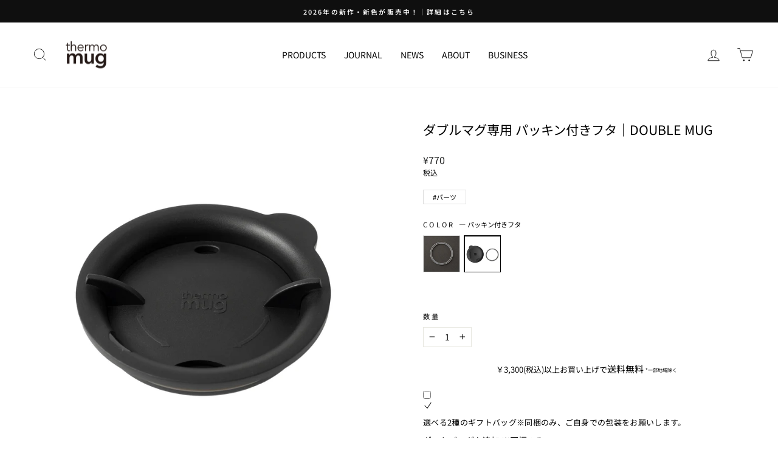

--- FILE ---
content_type: text/html; charset=UTF-8
request_url: https://nulls.solutions/shopify/gift-wrap/app/js/nulls-gift-wrap.js?shop=thermomug-official-onlineshop.myshopify.com
body_size: 1410
content:
var _0xc3e=["","split","0123456789abcdefghijklmnopqrstuvwxyzABCDEFGHIJKLMNOPQRSTUVWXYZ+/","slice","indexOf","","",".","pow","reduce","reverse","0"];function _0xe45c(d,e,f){var g=_0xc3e[2][_0xc3e[1]](_0xc3e[0]);var h=g[_0xc3e[3]](0,e);var i=g[_0xc3e[3]](0,f);var j=d[_0xc3e[1]](_0xc3e[0])[_0xc3e[10]]()[_0xc3e[9]](function(a,b,c){if(h[_0xc3e[4]](b)!==-1)return a+=h[_0xc3e[4]](b)*(Math[_0xc3e[8]](e,c))},0);var k=_0xc3e[0];while(j>0){k=i[j%f]+k;j=(j-(j%f))/f}return k||_0xc3e[11]}eval(function(E,m,i,l,y,r){r="";for(var h=0,len=E.length;h<len;h++){var s="";while(E[h]!==i[y]){s+=E[h];h++}for(var j=0;j<i.length;j++)s=s.replace(new RegExp(i[j],"g"),j);r+=String.fromCharCode(_0xe45c(s,y,10)-l)}return decodeURIComponent(escape(r))}("[base64]",55,"fVdYpTPol",21,8,18))

--- FILE ---
content_type: text/html; charset=UTF-8
request_url: https://nulls.solutions/shopify/gift-wrap/app/js/nulls-gift-wrap-helper.js?shop=thermomug-official-onlineshop.myshopify.com&pHandle=ldm18-30&nDomain=https://thermomug.com/collections/parts/products/ldm18-30&proAvaliable=true&proId=7139555541045&proVendor=thermo%20mug&proTitle=%E3%83%80%E3%83%96%E3%83%AB%E3%83%9E%E3%82%B0%E5%B0%82%E7%94%A8%20%E3%83%91%E3%83%83%E3%82%AD%E3%83%B3%E4%BB%98%E3%81%8D%E3%83%95%E3%82%BF%EF%BD%9CDOUBLE%20MUG&newActive=1&proTags=%E3%82%AE%E3%83%95%E3%83%88,%E3%83%80%E3%83%96%E3%83%AB%E3%83%9E%E3%82%B0,%E3%83%80%E3%83%96%E3%83%AB%E3%83%9E%E3%82%B0%E9%96%A2%E9%80%A3,%E3%83%91%E3%83%83%E3%82%AD%E3%83%B3%E3%83%BB%E3%83%91%E3%83%BC%E3%83%84,%E3%83%91%E3%83%BC%E3%83%84,%E5%95%86%E5%93%81,%E8%B2%A9%E5%A3%B2%E4%B8%AD
body_size: 2845
content:
var _0xc45e=["","split","0123456789abcdefghijklmnopqrstuvwxyzABCDEFGHIJKLMNOPQRSTUVWXYZ+/","slice","indexOf","","",".","pow","reduce","reverse","0"];function _0xe42c(d,e,f){var g=_0xc45e[2][_0xc45e[1]](_0xc45e[0]);var h=g[_0xc45e[3]](0,e);var i=g[_0xc45e[3]](0,f);var j=d[_0xc45e[1]](_0xc45e[0])[_0xc45e[10]]()[_0xc45e[9]](function(a,b,c){if(h[_0xc45e[4]](b)!==-1)return a+=h[_0xc45e[4]](b)*(Math[_0xc45e[8]](e,c))},0);var k=_0xc45e[0];while(j>0){k=i[j%f]+k;j=(j-(j%f))/f}return k||_0xc45e[11]}eval(function(E,m,i,l,y,r){r="";for(var h=0,len=E.length;h<len;h++){var s="";while(E[h]!==i[y]){s+=E[h];h++}for(var j=0;j<i.length;j++)s=s.replace(new RegExp(i[j],"g"),j);r+=String.fromCharCode(_0xe42c(s,y,10)-l)}return decodeURIComponent(escape(r))}("[base64]",90,"WOzjBuMKq",12,7,42))

--- FILE ---
content_type: text/javascript; charset=utf-8
request_url: https://thermomug-official-onlineshop.myshopify.com/products/ldm18-30.js
body_size: 923
content:
{"id":7139555541045,"title":"ダブルマグ専用 パッキン付きフタ｜DOUBLE MUG","handle":"ldm18-30","description":"\u003cp\u003eダブルマグ（DM18-30）専用のパッキン付きフタパーツです。\u003c\/p\u003e\n\u003cp\u003e※こちらを単体でご購入の場合は、最大1個までクロネコゆうパケット対応可能です。\u003c\/p\u003e","published_at":"2023-03-23T15:33:24+09:00","created_at":"2023-01-31T10:04:45+09:00","vendor":"thermo mug","type":"PARTS","tags":["ギフト","ダブルマグ","ダブルマグ関連","パッキン・パーツ","パーツ","商品","販売中"],"price":77000,"price_min":77000,"price_max":77000,"available":true,"price_varies":false,"compare_at_price":77000,"compare_at_price_min":77000,"compare_at_price_max":77000,"compare_at_price_varies":false,"variants":[{"id":42095645098037,"title":"Default Title","option1":"Default Title","option2":null,"option3":null,"sku":"4549403747892","requires_shipping":true,"taxable":true,"featured_image":null,"available":true,"name":"ダブルマグ専用 パッキン付きフタ｜DOUBLE MUG","public_title":null,"options":["Default Title"],"price":77000,"weight":3,"compare_at_price":77000,"inventory_management":"shopify","barcode":"LDM18-30","requires_selling_plan":false,"selling_plan_allocations":[]}],"images":["\/\/cdn.shopify.com\/s\/files\/1\/0556\/6133\/0485\/products\/LDM18-30.jpg?v=1675130568","\/\/cdn.shopify.com\/s\/files\/1\/0556\/6133\/0485\/products\/LDM18-30_sub01.jpg?v=1675130568","\/\/cdn.shopify.com\/s\/files\/1\/0556\/6133\/0485\/products\/LDM18-30_sub02.jpg?v=1675130567","\/\/cdn.shopify.com\/s\/files\/1\/0556\/6133\/0485\/products\/LDM18-30_sub03.jpg?v=1675130568"],"featured_image":"\/\/cdn.shopify.com\/s\/files\/1\/0556\/6133\/0485\/products\/LDM18-30.jpg?v=1675130568","options":[{"name":"Title","position":1,"values":["Default Title"]}],"url":"\/products\/ldm18-30","media":[{"alt":null,"id":25832030273589,"position":1,"preview_image":{"aspect_ratio":1.0,"height":2500,"width":2500,"src":"https:\/\/cdn.shopify.com\/s\/files\/1\/0556\/6133\/0485\/products\/LDM18-30.jpg?v=1675130568"},"aspect_ratio":1.0,"height":2500,"media_type":"image","src":"https:\/\/cdn.shopify.com\/s\/files\/1\/0556\/6133\/0485\/products\/LDM18-30.jpg?v=1675130568","width":2500},{"alt":null,"id":25832030404661,"position":2,"preview_image":{"aspect_ratio":1.0,"height":2500,"width":2500,"src":"https:\/\/cdn.shopify.com\/s\/files\/1\/0556\/6133\/0485\/products\/LDM18-30_sub01.jpg?v=1675130568"},"aspect_ratio":1.0,"height":2500,"media_type":"image","src":"https:\/\/cdn.shopify.com\/s\/files\/1\/0556\/6133\/0485\/products\/LDM18-30_sub01.jpg?v=1675130568","width":2500},{"alt":null,"id":25832030568501,"position":3,"preview_image":{"aspect_ratio":1.0,"height":2500,"width":2500,"src":"https:\/\/cdn.shopify.com\/s\/files\/1\/0556\/6133\/0485\/products\/LDM18-30_sub02.jpg?v=1675130567"},"aspect_ratio":1.0,"height":2500,"media_type":"image","src":"https:\/\/cdn.shopify.com\/s\/files\/1\/0556\/6133\/0485\/products\/LDM18-30_sub02.jpg?v=1675130567","width":2500},{"alt":null,"id":25832030601269,"position":4,"preview_image":{"aspect_ratio":1.0,"height":2500,"width":2500,"src":"https:\/\/cdn.shopify.com\/s\/files\/1\/0556\/6133\/0485\/products\/LDM18-30_sub03.jpg?v=1675130568"},"aspect_ratio":1.0,"height":2500,"media_type":"image","src":"https:\/\/cdn.shopify.com\/s\/files\/1\/0556\/6133\/0485\/products\/LDM18-30_sub03.jpg?v=1675130568","width":2500}],"requires_selling_plan":false,"selling_plan_groups":[]}

--- FILE ---
content_type: text/javascript
request_url: https://thermomug.com/cdn/shop/t/46/assets/custom.js?v=5238397741044563161760071508
body_size: -403
content:
$('a[href^="#"]').click(function(){let href=$(this).attr("href"),position=$(href=="#"||href==""?"html":href).offset().top;return $("body,html").animate({scrollTop:position},600,"swing"),!1}),$(window).scroll(function(){PageTopAnime()});function PageTopAnime(){var scroll=$(window).scrollTop(),wH=window.innerHeight,footer=$(".site-footer"),footerPos=footer.length?footer.offset().top:0;scroll>=1e3&&scroll<=footerPos-500?$("#product_fixbtm").addClass("active"):$("#product_fixbtm").removeClass("active")}
//# sourceMappingURL=/cdn/shop/t/46/assets/custom.js.map?v=5238397741044563161760071508
